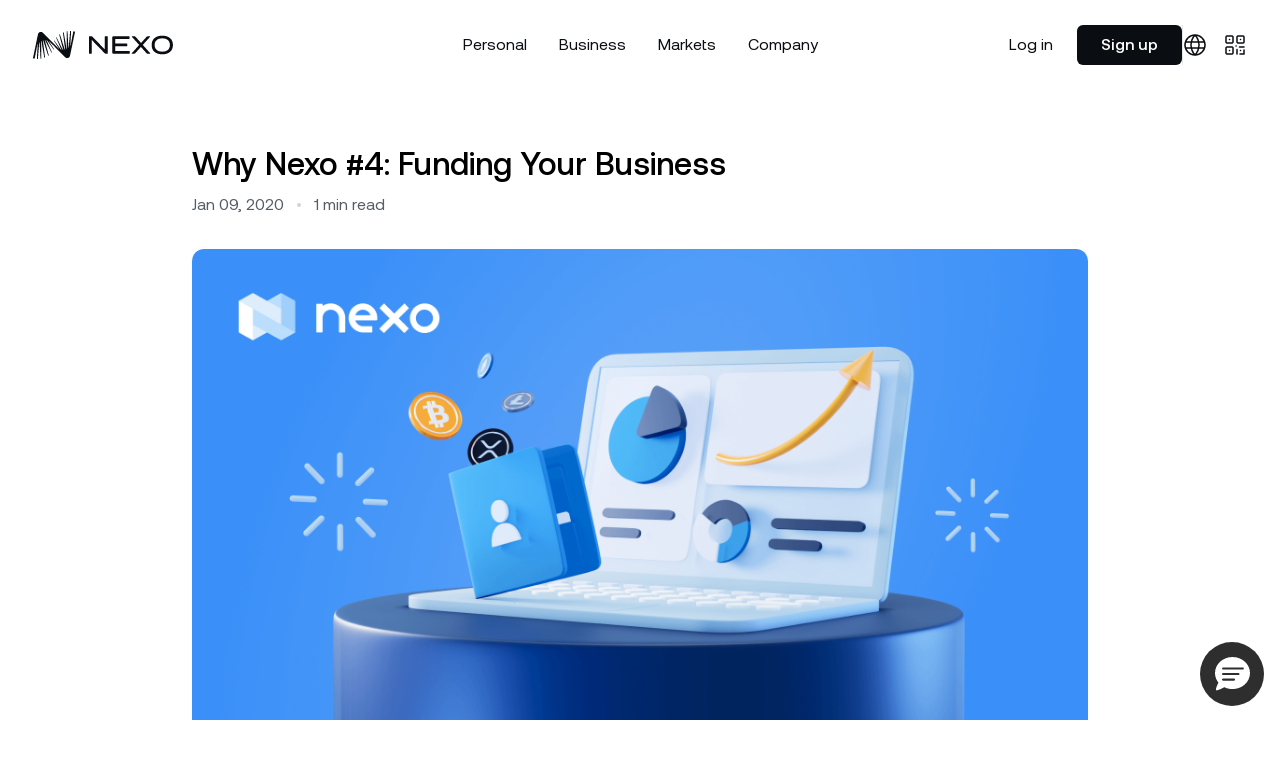

--- FILE ---
content_type: image/svg+xml
request_url: https://content.nexo.com/icons/shield-4.svg
body_size: -723
content:
<svg width="49" height="48" viewBox="0 0 49 48" fill="none" xmlns="http://www.w3.org/2000/svg">
<path d="M24.332 5.00023V43.0002M40.332 24.0002C40.332 33.8171 29.6241 40.957 25.728 43.23C25.2852 43.4883 25.0638 43.6175 24.7514 43.6845C24.5089 43.7365 24.1551 43.7365 23.9127 43.6845C23.6002 43.6175 23.3788 43.4883 22.9361 43.23C19.04 40.957 8.33203 33.8171 8.33203 24.0002V14.4354C8.33203 12.8364 8.33203 12.0369 8.59355 11.3496C8.82458 10.7425 9.2 10.2008 9.68735 9.77129C10.239 9.28511 10.9876 9.00438 12.4848 8.44293L23.2084 4.42158C23.6242 4.26566 23.8321 4.1877 24.046 4.15679C24.2357 4.12938 24.4284 4.12938 24.6181 4.15679C24.8319 4.1877 25.0398 4.26566 25.4556 4.42158L36.1792 8.44293C37.6764 9.00438 38.425 9.28511 38.9767 9.77129C39.4641 10.2008 39.8395 10.7425 40.0705 11.3496C40.332 12.0369 40.332 12.8364 40.332 14.4354V24.0002Z" stroke="#0A0D11" stroke-width="2" stroke-linecap="round" stroke-linejoin="round"/>
</svg>


--- FILE ---
content_type: application/javascript; charset=UTF-8
request_url: https://nexo.com/_next/static/chunks/6396-a8186393c4531b1e.js
body_size: 10016
content:
(self.webpackChunk_N_E=self.webpackChunk_N_E||[]).push([[6396],{146:(t,e,r)=>{"use strict";function n(t){let{reason:e,children:r}=t;return r}Object.defineProperty(e,"__esModule",{value:!0}),Object.defineProperty(e,"BailoutToCSR",{enumerable:!0,get:function(){return n}}),r(49694)},1357:(t,e,r)=>{"use strict";Object.defineProperty(e,"__esModule",{value:!0}),Object.defineProperty(e,"default",{enumerable:!0,get:function(){return u}});let n=r(29305),o=r(62285),i=r(146);function a(t){return{default:t&&"default"in t?t.default:t}}r(58111);let l={loader:()=>Promise.resolve(a(()=>null)),loading:null,ssr:!0},u=function(t){let e={...l,...t},r=(0,o.lazy)(()=>e.loader().then(a)),u=e.loading;function s(t){let a=u?(0,n.jsx)(u,{isLoading:!0,pastDelay:!0,error:null}):null,l=!e.ssr||!!e.loading,s=l?o.Suspense:o.Fragment,c=e.ssr?(0,n.jsxs)(n.Fragment,{children:[null,(0,n.jsx)(r,{...t})]}):(0,n.jsx)(i.BailoutToCSR,{reason:"next/dynamic",children:(0,n.jsx)(r,{...t})});return(0,n.jsx)(s,{...l?{fallback:a}:{},children:c})}return s.displayName="LoadableComponent",s}},1472:(t,e,r)=>{"use strict";Object.defineProperty(e,"__esModule",{value:!0}),Object.defineProperty(e,"workAsyncStorage",{enumerable:!0,get:function(){return n.workAsyncStorageInstance}});let n=r(98730)},7078:(t,e,r)=>{let n=r(22923),o=["0","1","2","3","4","5","6","7","8","9","A","B","C","D","E","F","G","H","I","J","K","L","M","N","O","P","Q","R","S","T","U","V","W","X","Y","Z"," ","$","%","*","+","-",".","/",":"];function i(t){this.mode=n.ALPHANUMERIC,this.data=t}i.getBitsLength=function(t){return 11*Math.floor(t/2)+t%2*6},i.prototype.getLength=function(){return this.data.length},i.prototype.getBitsLength=function(){return i.getBitsLength(this.data.length)},i.prototype.write=function(t){let e;for(e=0;e+2<=this.data.length;e+=2){let r=45*o.indexOf(this.data[e]);r+=o.indexOf(this.data[e+1]),t.put(r,11)}this.data.length%2&&t.put(o.indexOf(this.data[e]),6)},t.exports=i},11321:(t,e)=>{e.isValid=function(t){return!isNaN(t)&&t>=1&&t<=40}},15547:(t,e,r)=>{let n=r(71569);function o(t,e){let r=t.a/255,n=e+'="'+t.hex+'"';return r<1?n+" "+e+'-opacity="'+r.toFixed(2).slice(1)+'"':n}function i(t,e,r){let n=t+e;return void 0!==r&&(n+=" "+r),n}e.render=function(t,e,r){let a=n.getOptions(e),l=t.modules.size,u=t.modules.data,s=l+2*a.margin,c=a.color.light.a?"<path "+o(a.color.light,"fill")+' d="M0 0h'+s+"v"+s+'H0z"/>':"",f="<path "+o(a.color.dark,"stroke")+' d="'+function(t,e,r){let n="",o=0,a=!1,l=0;for(let u=0;u<t.length;u++){let s=Math.floor(u%e),c=Math.floor(u/e);s||a||(a=!0),t[u]?(l++,u>0&&s>0&&t[u-1]||(n+=a?i("M",s+r,.5+c+r):i("m",o,0),o=0,a=!1),s+1<e&&t[u+1]||(n+=i("h",l),l=0)):o++}return n}(u,l,a.margin)+'"/>',d='<svg xmlns="http://www.w3.org/2000/svg" '+(a.width?'width="'+a.width+'" height="'+a.width+'" ':"")+('viewBox="0 0 '+s+" ")+s+'" shape-rendering="crispEdges">'+c+f+"</svg>\n";return"function"==typeof r&&r(null,d),d}},21195:t=>{function e(t){if(!t||t<1)throw Error("BitMatrix size must be defined and greater than 0");this.size=t,this.data=new Uint8Array(t*t),this.reservedBit=new Uint8Array(t*t)}e.prototype.set=function(t,e,r,n){let o=t*this.size+e;this.data[o]=r,n&&(this.reservedBit[o]=!0)},e.prototype.get=function(t,e){return this.data[t*this.size+e]},e.prototype.xor=function(t,e,r){this.data[t*this.size+e]^=r},e.prototype.isReserved=function(t,e){return this.reservedBit[t*this.size+e]},t.exports=e},21982:(t,e,r)=>{let n=r(52901),o=n.getBCHDigit(1335);e.getEncodedBits=function(t,e){let r=t.bit<<3|e,i=r<<10;for(;n.getBCHDigit(i)-o>=0;)i^=1335<<n.getBCHDigit(i)-o;return(r<<10|i)^21522}},22923:(t,e,r)=>{let n=r(11321),o=r(67863);e.NUMERIC={id:"Numeric",bit:1,ccBits:[10,12,14]},e.ALPHANUMERIC={id:"Alphanumeric",bit:2,ccBits:[9,11,13]},e.BYTE={id:"Byte",bit:4,ccBits:[8,16,16]},e.KANJI={id:"Kanji",bit:8,ccBits:[8,10,12]},e.MIXED={bit:-1},e.getCharCountIndicator=function(t,e){if(!t.ccBits)throw Error("Invalid mode: "+t);if(!n.isValid(e))throw Error("Invalid version: "+e);return e>=1&&e<10?t.ccBits[0]:e<27?t.ccBits[1]:t.ccBits[2]},e.getBestModeForData=function(t){return o.testNumeric(t)?e.NUMERIC:o.testAlphanumeric(t)?e.ALPHANUMERIC:o.testKanji(t)?e.KANJI:e.BYTE},e.toString=function(t){if(t&&t.id)return t.id;throw Error("Invalid mode")},e.isValid=function(t){return t&&t.bit&&t.ccBits},e.from=function(t,r){if(e.isValid(t))return t;try{if("string"!=typeof t)throw Error("Param is not a string");switch(t.toLowerCase()){case"numeric":return e.NUMERIC;case"alphanumeric":return e.ALPHANUMERIC;case"kanji":return e.KANJI;case"byte":return e.BYTE;default:throw Error("Unknown mode: "+t)}}catch(t){return r}}},26519:(t,e,r)=>{let n=r(52901).getSymbolSize;e.getPositions=function(t){let e=n(t);return[[0,0],[e-7,0],[0,e-7]]}},27990:(t,e,r)=>{let n=r(22923),o=r(65182),i=r(7078),a=r(62205),l=r(44838),u=r(67863),s=r(52901),c=r(54148);function f(t){return unescape(encodeURIComponent(t)).length}function d(t,e,r){let n,o=[];for(;null!==(n=t.exec(r));)o.push({data:n[0],index:n.index,mode:e,length:n[0].length});return o}function h(t){let e,r,o=d(u.NUMERIC,n.NUMERIC,t),i=d(u.ALPHANUMERIC,n.ALPHANUMERIC,t);return s.isKanjiModeEnabled()?(e=d(u.BYTE,n.BYTE,t),r=d(u.KANJI,n.KANJI,t)):(e=d(u.BYTE_KANJI,n.BYTE,t),r=[]),o.concat(i,e,r).sort(function(t,e){return t.index-e.index}).map(function(t){return{data:t.data,mode:t.mode,length:t.length}})}function g(t,e){switch(e){case n.NUMERIC:return o.getBitsLength(t);case n.ALPHANUMERIC:return i.getBitsLength(t);case n.KANJI:return l.getBitsLength(t);case n.BYTE:return a.getBitsLength(t)}}function p(t,e){let r,u=n.getBestModeForData(t);if((r=n.from(e,u))!==n.BYTE&&r.bit<u.bit)throw Error('"'+t+'" cannot be encoded with mode '+n.toString(r)+".\n Suggested mode is: "+n.toString(u));switch(r===n.KANJI&&!s.isKanjiModeEnabled()&&(r=n.BYTE),r){case n.NUMERIC:return new o(t);case n.ALPHANUMERIC:return new i(t);case n.KANJI:return new l(t);case n.BYTE:return new a(t)}}e.fromArray=function(t){return t.reduce(function(t,e){return"string"==typeof e?t.push(p(e,null)):e.data&&t.push(p(e.data,e.mode)),t},[])},e.fromString=function(t,r){let o=function(t,e){let r={},o={start:{}},i=["start"];for(let a=0;a<t.length;a++){let l=t[a],u=[];for(let t=0;t<l.length;t++){let s=l[t],c=""+a+t;u.push(c),r[c]={node:s,lastCount:0},o[c]={};for(let t=0;t<i.length;t++){let a=i[t];r[a]&&r[a].node.mode===s.mode?(o[a][c]=g(r[a].lastCount+s.length,s.mode)-g(r[a].lastCount,s.mode),r[a].lastCount+=s.length):(r[a]&&(r[a].lastCount=s.length),o[a][c]=g(s.length,s.mode)+4+n.getCharCountIndicator(s.mode,e))}}i=u}for(let t=0;t<i.length;t++)o[i[t]].end=0;return{map:o,table:r}}(function(t){let e=[];for(let r=0;r<t.length;r++){let o=t[r];switch(o.mode){case n.NUMERIC:e.push([o,{data:o.data,mode:n.ALPHANUMERIC,length:o.length},{data:o.data,mode:n.BYTE,length:o.length}]);break;case n.ALPHANUMERIC:e.push([o,{data:o.data,mode:n.BYTE,length:o.length}]);break;case n.KANJI:e.push([o,{data:o.data,mode:n.BYTE,length:f(o.data)}]);break;case n.BYTE:e.push([{data:o.data,mode:n.BYTE,length:f(o.data)}])}}return e}(h(t,s.isKanjiModeEnabled())),r),i=c.find_path(o.map,"start","end"),a=[];for(let t=1;t<i.length-1;t++)a.push(o.table[i[t]].node);return e.fromArray(a.reduce(function(t,e){let r=t.length-1>=0?t[t.length-1]:null;return r&&r.mode===e.mode?t[t.length-1].data+=e.data:t.push(e),t},[]))},e.rawSplit=function(t){return e.fromArray(h(t,s.isKanjiModeEnabled()))}},29211:(t,e,r)=>{let n=r(86186);function o(t){this.genPoly=void 0,this.degree=t,this.degree&&this.initialize(this.degree)}o.prototype.initialize=function(t){this.degree=t,this.genPoly=n.generateECPolynomial(this.degree)},o.prototype.encode=function(t){if(!this.genPoly)throw Error("Encoder not initialized");let e=new Uint8Array(t.length+this.degree);e.set(t);let r=n.mod(e,this.genPoly),o=this.degree-r.length;if(o>0){let t=new Uint8Array(this.degree);return t.set(r,o),t}return r},t.exports=o},29269:(t,e,r)=>{"use strict";Object.defineProperty(e,"__esModule",{value:!0}),Object.defineProperty(e,"default",{enumerable:!0,get:function(){return o}});let n=r(69519)._(r(1357));function o(t,e){var r;let o={};"function"==typeof t&&(o.loader=t);let i={...o,...e};return(0,n.default)({...i,modules:null==(r=i.loadableGenerated)?void 0:r.modules})}("function"==typeof e.default||"object"==typeof e.default&&null!==e.default)&&void 0===e.default.__esModule&&(Object.defineProperty(e.default,"__esModule",{value:!0}),Object.assign(e.default,e),t.exports=e.default)},30474:(t,e)=>{"use strict";Object.defineProperty(e,"__esModule",{value:!0}),Object.defineProperty(e,"setAttributesFromProps",{enumerable:!0,get:function(){return i}});let r={acceptCharset:"accept-charset",className:"class",htmlFor:"for",httpEquiv:"http-equiv",noModule:"noModule"},n=["onLoad","onReady","dangerouslySetInnerHTML","children","onError","strategy","stylesheets"];function o(t){return["async","defer","noModule"].includes(t)}function i(t,e){for(let[i,a]of Object.entries(e)){if(!e.hasOwnProperty(i)||n.includes(i)||void 0===a)continue;let l=r[i]||i.toLowerCase();"SCRIPT"===t.tagName&&o(l)?t[l]=!!a:t.setAttribute(l,String(a)),(!1===a||"SCRIPT"===t.tagName&&o(l)&&(!a||"false"===a))&&(t.setAttribute(l,""),t.removeAttribute(l))}}("function"==typeof e.default||"object"==typeof e.default&&null!==e.default)&&void 0===e.default.__esModule&&(Object.defineProperty(e.default,"__esModule",{value:!0}),Object.assign(e.default,e),t.exports=e.default)},31172:t=>{function e(){this.buffer=[],this.length=0}e.prototype={get:function(t){let e=Math.floor(t/8);return(this.buffer[e]>>>7-t%8&1)==1},put:function(t,e){for(let r=0;r<e;r++)this.putBit((t>>>e-r-1&1)==1)},getLengthInBits:function(){return this.length},putBit:function(t){let e=Math.floor(this.length/8);this.buffer.length<=e&&this.buffer.push(0),t&&(this.buffer[e]|=128>>>this.length%8),this.length++}},t.exports=e},35384:(t,e)=>{e.Patterns={PATTERN000:0,PATTERN001:1,PATTERN010:2,PATTERN011:3,PATTERN100:4,PATTERN101:5,PATTERN110:6,PATTERN111:7};let r={N1:3,N2:3,N3:40,N4:10};e.isValid=function(t){return null!=t&&""!==t&&!isNaN(t)&&t>=0&&t<=7},e.from=function(t){return e.isValid(t)?parseInt(t,10):void 0},e.getPenaltyN1=function(t){let e=t.size,n=0,o=0,i=0,a=null,l=null;for(let u=0;u<e;u++){o=i=0,a=l=null;for(let s=0;s<e;s++){let e=t.get(u,s);e===a?o++:(o>=5&&(n+=r.N1+(o-5)),a=e,o=1),(e=t.get(s,u))===l?i++:(i>=5&&(n+=r.N1+(i-5)),l=e,i=1)}o>=5&&(n+=r.N1+(o-5)),i>=5&&(n+=r.N1+(i-5))}return n},e.getPenaltyN2=function(t){let e=t.size,n=0;for(let r=0;r<e-1;r++)for(let o=0;o<e-1;o++){let e=t.get(r,o)+t.get(r,o+1)+t.get(r+1,o)+t.get(r+1,o+1);(4===e||0===e)&&n++}return n*r.N2},e.getPenaltyN3=function(t){let e=t.size,n=0,o=0,i=0;for(let r=0;r<e;r++){o=i=0;for(let a=0;a<e;a++)o=o<<1&2047|t.get(r,a),a>=10&&(1488===o||93===o)&&n++,i=i<<1&2047|t.get(a,r),a>=10&&(1488===i||93===i)&&n++}return n*r.N3},e.getPenaltyN4=function(t){let e=0,n=t.data.length;for(let r=0;r<n;r++)e+=t.data[r];return Math.abs(Math.ceil(100*e/n/5)-10)*r.N4},e.applyMask=function(t,r){let n=r.size;for(let o=0;o<n;o++)for(let i=0;i<n;i++)r.isReserved(i,o)||r.xor(i,o,function(t,r,n){switch(t){case e.Patterns.PATTERN000:return(r+n)%2==0;case e.Patterns.PATTERN001:return r%2==0;case e.Patterns.PATTERN010:return n%3==0;case e.Patterns.PATTERN011:return(r+n)%3==0;case e.Patterns.PATTERN100:return(Math.floor(r/2)+Math.floor(n/3))%2==0;case e.Patterns.PATTERN101:return r*n%2+r*n%3==0;case e.Patterns.PATTERN110:return(r*n%2+r*n%3)%2==0;case e.Patterns.PATTERN111:return(r*n%3+(r+n)%2)%2==0;default:throw Error("bad maskPattern:"+t)}}(t,i,o))},e.getBestMask=function(t,r){let n=Object.keys(e.Patterns).length,o=0,i=1/0;for(let a=0;a<n;a++){r(a),e.applyMask(a,t);let n=e.getPenaltyN1(t)+e.getPenaltyN2(t)+e.getPenaltyN3(t)+e.getPenaltyN4(t);e.applyMask(a,t),n<i&&(i=n,o=a)}return o}},40262:(t,e)=>{"use strict";Object.defineProperty(e,"__esModule",{value:!0}),!function(t,e){for(var r in e)Object.defineProperty(t,r,{enumerable:!0,get:e[r]})}(e,{cancelIdleCallback:function(){return n},requestIdleCallback:function(){return r}});let r="undefined"!=typeof self&&self.requestIdleCallback&&self.requestIdleCallback.bind(window)||function(t){let e=Date.now();return self.setTimeout(function(){t({didTimeout:!1,timeRemaining:function(){return Math.max(0,50-(Date.now()-e))}})},1)},n="undefined"!=typeof self&&self.cancelIdleCallback&&self.cancelIdleCallback.bind(window)||function(t){return clearTimeout(t)};("function"==typeof e.default||"object"==typeof e.default&&null!==e.default)&&void 0===e.default.__esModule&&(Object.defineProperty(e.default,"__esModule",{value:!0}),Object.assign(e.default,e),t.exports=e.default)},41280:(t,e,r)=>{let n=r(52901),o=r(68317),i=r(47438),a=r(22923),l=r(11321),u=n.getBCHDigit(7973);function s(t,e){return a.getCharCountIndicator(t,e)+4}e.from=function(t,e){return l.isValid(t)?parseInt(t,10):e},e.getCapacity=function(t,e,r){if(!l.isValid(t))throw Error("Invalid QR Code version");void 0===r&&(r=a.BYTE);let i=(n.getSymbolTotalCodewords(t)-o.getTotalCodewordsCount(t,e))*8;if(r===a.MIXED)return i;let u=i-s(r,t);switch(r){case a.NUMERIC:return Math.floor(u/10*3);case a.ALPHANUMERIC:return Math.floor(u/11*2);case a.KANJI:return Math.floor(u/13);case a.BYTE:default:return Math.floor(u/8)}},e.getBestVersionForData=function(t,r){let n,o=i.from(r,i.M);if(Array.isArray(t)){if(t.length>1){for(let r=1;r<=40;r++)if(function(t,e){let r=0;return t.forEach(function(t){let n=s(t.mode,e);r+=n+t.getBitsLength()}),r}(t,r)<=e.getCapacity(r,o,a.MIXED))return r;return}if(0===t.length)return 1;n=t[0]}else n=t;return function(t,r,n){for(let o=1;o<=40;o++)if(r<=e.getCapacity(o,n,t))return o}(n.mode,n.getLength(),o)},e.getEncodedBits=function(t){if(!l.isValid(t)||t<7)throw Error("Invalid QR Code version");let e=t<<12;for(;n.getBCHDigit(e)-u>=0;)e^=7973<<n.getBCHDigit(e)-u;return t<<12|e}},44838:(t,e,r)=>{let n=r(22923),o=r(52901);function i(t){this.mode=n.KANJI,this.data=t}i.getBitsLength=function(t){return 13*t},i.prototype.getLength=function(){return this.data.length},i.prototype.getBitsLength=function(){return i.getBitsLength(this.data.length)},i.prototype.write=function(t){let e;for(e=0;e<this.data.length;e++){let r=o.toSJIS(this.data[e]);if(r>=33088&&r<=40956)r-=33088;else if(r>=57408&&r<=60351)r-=49472;else throw Error("Invalid SJIS character: "+this.data[e]+"\nMake sure your charset is UTF-8");r=(r>>>8&255)*192+(255&r),t.put(r,13)}},t.exports=i},46507:(t,e,r)=>{"use strict";Object.defineProperty(e,"__esModule",{value:!0}),!function(t,e){for(var r in e)Object.defineProperty(t,r,{enumerable:!0,get:e[r]})}(e,{default:function(){return m},handleClientScriptLoad:function(){return g},initScriptLoader:function(){return p}});let n=r(69519),o=r(50444),i=r(29305),a=n._(r(97440)),l=o._(r(62285)),u=r(41278),s=r(30474),c=r(40262),f=new Map,d=new Set,h=t=>{let{src:e,id:r,onLoad:n=()=>{},onReady:o=null,dangerouslySetInnerHTML:i,children:l="",strategy:u="afterInteractive",onError:c,stylesheets:h}=t,g=r||e;if(g&&d.has(g))return;if(f.has(e)){d.add(g),f.get(e).then(n,c);return}let p=()=>{o&&o(),d.add(g)},y=document.createElement("script"),m=new Promise((t,e)=>{y.addEventListener("load",function(e){t(),n&&n.call(this,e),p()}),y.addEventListener("error",function(t){e(t)})}).catch(function(t){c&&c(t)});i?(y.innerHTML=i.__html||"",p()):l?(y.textContent="string"==typeof l?l:Array.isArray(l)?l.join(""):"",p()):e&&(y.src=e,f.set(e,m)),(0,s.setAttributesFromProps)(y,t),"worker"===u&&y.setAttribute("type","text/partytown"),y.setAttribute("data-nscript",u),h&&(t=>{if(a.default.preinit)return t.forEach(t=>{a.default.preinit(t,{as:"style"})});{let e=document.head;t.forEach(t=>{let r=document.createElement("link");r.type="text/css",r.rel="stylesheet",r.href=t,e.appendChild(r)})}})(h),document.body.appendChild(y)};function g(t){let{strategy:e="afterInteractive"}=t;"lazyOnload"===e?window.addEventListener("load",()=>{(0,c.requestIdleCallback)(()=>h(t))}):h(t)}function p(t){t.forEach(g),[...document.querySelectorAll('[data-nscript="beforeInteractive"]'),...document.querySelectorAll('[data-nscript="beforePageRender"]')].forEach(t=>{let e=t.id||t.getAttribute("src");d.add(e)})}function y(t){let{id:e,src:r="",onLoad:n=()=>{},onReady:o=null,strategy:s="afterInteractive",onError:f,stylesheets:g,...p}=t,{updateScripts:y,scripts:m,getIsSsr:b,appDir:E,nonce:w}=(0,l.useContext)(u.HeadManagerContext);w=p.nonce||w;let v=(0,l.useRef)(!1);(0,l.useEffect)(()=>{let t=e||r;v.current||(o&&t&&d.has(t)&&o(),v.current=!0)},[o,e,r]);let C=(0,l.useRef)(!1);if((0,l.useEffect)(()=>{if(!C.current){if("afterInteractive"===s)h(t);else"lazyOnload"===s&&("complete"===document.readyState?(0,c.requestIdleCallback)(()=>h(t)):window.addEventListener("load",()=>{(0,c.requestIdleCallback)(()=>h(t))}));C.current=!0}},[t,s]),("beforeInteractive"===s||"worker"===s)&&(y?(m[s]=(m[s]||[]).concat([{id:e,src:r,onLoad:n,onReady:o,onError:f,...p,nonce:w}]),y(m)):b&&b()?d.add(e||r):b&&!b()&&h({...t,nonce:w})),E){if(g&&g.forEach(t=>{a.default.preinit(t,{as:"style"})}),"beforeInteractive"===s)if(!r)return p.dangerouslySetInnerHTML&&(p.children=p.dangerouslySetInnerHTML.__html,delete p.dangerouslySetInnerHTML),(0,i.jsx)("script",{nonce:w,dangerouslySetInnerHTML:{__html:"(self.__next_s=self.__next_s||[]).push("+JSON.stringify([0,{...p,id:e}])+")"}});else return a.default.preload(r,p.integrity?{as:"script",integrity:p.integrity,nonce:w,crossOrigin:p.crossOrigin}:{as:"script",nonce:w,crossOrigin:p.crossOrigin}),(0,i.jsx)("script",{nonce:w,dangerouslySetInnerHTML:{__html:"(self.__next_s=self.__next_s||[]).push("+JSON.stringify([r,{...p,id:e}])+")"}});"afterInteractive"===s&&r&&a.default.preload(r,p.integrity?{as:"script",integrity:p.integrity,nonce:w,crossOrigin:p.crossOrigin}:{as:"script",nonce:w,crossOrigin:p.crossOrigin})}return null}Object.defineProperty(y,"__nextScript",{value:!0});let m=y;("function"==typeof e.default||"object"==typeof e.default&&null!==e.default)&&void 0===e.default.__esModule&&(Object.defineProperty(e.default,"__esModule",{value:!0}),Object.assign(e.default,e),t.exports=e.default)},47438:(t,e)=>{e.L={bit:1},e.M={bit:0},e.Q={bit:3},e.H={bit:2},e.isValid=function(t){return t&&void 0!==t.bit&&t.bit>=0&&t.bit<4},e.from=function(t,r){if(e.isValid(t))return t;try{if("string"!=typeof t)throw Error("Param is not a string");switch(t.toLowerCase()){case"l":case"low":return e.L;case"m":case"medium":return e.M;case"q":case"quartile":return e.Q;case"h":case"high":return e.H;default:throw Error("Unknown EC Level: "+t)}}catch(t){return r}}},48786:(t,e,r)=>{"use strict";r.d(e,{default:()=>o.a});var n=r(46507),o=r.n(n)},52901:(t,e)=>{let r,n=[0,26,44,70,100,134,172,196,242,292,346,404,466,532,581,655,733,815,901,991,1085,1156,1258,1364,1474,1588,1706,1828,1921,2051,2185,2323,2465,2611,2761,2876,3034,3196,3362,3532,3706];e.getSymbolSize=function(t){if(!t)throw Error('"version" cannot be null or undefined');if(t<1||t>40)throw Error('"version" should be in range from 1 to 40');return 4*t+17},e.getSymbolTotalCodewords=function(t){return n[t]},e.getBCHDigit=function(t){let e=0;for(;0!==t;)e++,t>>>=1;return e},e.setToSJISFunction=function(t){if("function"!=typeof t)throw Error('"toSJISFunc" is not a valid function.');r=t},e.isKanjiModeEnabled=function(){return void 0!==r},e.toSJIS=function(t){return r(t)}},54148:t=>{"use strict";var e={single_source_shortest_paths:function(t,r,n){var o,i,a,l,u,s,c,f={},d={};d[r]=0;var h=e.PriorityQueue.make();for(h.push(r,0);!h.empty();)for(a in i=(o=h.pop()).value,l=o.cost,u=t[i]||{})u.hasOwnProperty(a)&&(s=l+u[a],c=d[a],(void 0===d[a]||c>s)&&(d[a]=s,h.push(a,s),f[a]=i));if(void 0!==n&&void 0===d[n])throw Error("Could not find a path from "+r+" to "+n+".");return f},extract_shortest_path_from_predecessor_list:function(t,e){for(var r=[],n=e;n;)r.push(n),t[n],n=t[n];return r.reverse(),r},find_path:function(t,r,n){var o=e.single_source_shortest_paths(t,r,n);return e.extract_shortest_path_from_predecessor_list(o,n)},PriorityQueue:{make:function(t){var r,n=e.PriorityQueue,o={};for(r in t=t||{},n)n.hasOwnProperty(r)&&(o[r]=n[r]);return o.queue=[],o.sorter=t.sorter||n.default_sorter,o},default_sorter:function(t,e){return t.cost-e.cost},push:function(t,e){this.queue.push({value:t,cost:e}),this.queue.sort(this.sorter)},pop:function(){return this.queue.shift()},empty:function(){return 0===this.queue.length}}};t.exports=e},57316:(t,e,r)=>{let n=r(71569);e.render=function(t,e,r){var o;let i=r,a=e;void 0!==i||e&&e.getContext||(i=e,e=void 0),e||(a=function(){try{return document.createElement("canvas")}catch(t){throw Error("You need to specify a canvas element")}}()),i=n.getOptions(i);let l=n.getImageWidth(t.modules.size,i),u=a.getContext("2d"),s=u.createImageData(l,l);return n.qrToImageData(s.data,t,i),o=a,u.clearRect(0,0,o.width,o.height),o.style||(o.style={}),o.height=l,o.width=l,o.style.height=l+"px",o.style.width=l+"px",u.putImageData(s,0,0),a},e.renderToDataURL=function(t,r,n){let o=n;void 0!==o||r&&r.getContext||(o=r,r=void 0),o||(o={});let i=e.render(t,r,o),a=o.type||"image/png",l=o.rendererOpts||{};return i.toDataURL(a,l.quality)}},58111:(t,e,r)=>{"use strict";function n(t){let{moduleIds:e}=t;return null}Object.defineProperty(e,"__esModule",{value:!0}),Object.defineProperty(e,"PreloadChunks",{enumerable:!0,get:function(){return n}}),r(29305),r(97440),r(1472),r(15869)},62205:(t,e,r)=>{let n=r(22923);function o(t){this.mode=n.BYTE,"string"==typeof t?this.data=new TextEncoder().encode(t):this.data=new Uint8Array(t)}o.getBitsLength=function(t){return 8*t},o.prototype.getLength=function(){return this.data.length},o.prototype.getBitsLength=function(){return o.getBitsLength(this.data.length)},o.prototype.write=function(t){for(let e=0,r=this.data.length;e<r;e++)t.put(this.data[e],8)},t.exports=o},65182:(t,e,r)=>{let n=r(22923);function o(t){this.mode=n.NUMERIC,this.data=t.toString()}o.getBitsLength=function(t){return 10*Math.floor(t/3)+(t%3?t%3*3+1:0)},o.prototype.getLength=function(){return this.data.length},o.prototype.getBitsLength=function(){return o.getBitsLength(this.data.length)},o.prototype.write=function(t){let e,r;for(e=0;e+3<=this.data.length;e+=3)r=parseInt(this.data.substr(e,3),10),t.put(r,10);let n=this.data.length-e;n>0&&(r=parseInt(this.data.substr(e),10),t.put(r,3*n+1))},t.exports=o},66492:(t,e)=>{"use strict";Object.defineProperty(e,"__esModule",{value:!0}),!function(t,e){for(var r in e)Object.defineProperty(t,r,{enumerable:!0,get:e[r]})}(e,{bindSnapshot:function(){return a},createAsyncLocalStorage:function(){return i},createSnapshot:function(){return l}});let r=Object.defineProperty(Error("Invariant: AsyncLocalStorage accessed in runtime where it is not available"),"__NEXT_ERROR_CODE",{value:"E504",enumerable:!1,configurable:!0});class n{disable(){throw r}getStore(){}run(){throw r}exit(){throw r}enterWith(){throw r}static bind(t){return t}}let o="undefined"!=typeof globalThis&&globalThis.AsyncLocalStorage;function i(){return o?new o:new n}function a(t){return o?o.bind(t):n.bind(t)}function l(){return o?o.snapshot():function(t,...e){return t(...e)}}},67863:(t,e)=>{let r="[0-9]+",n="(?:[u3000-u303F]|[u3040-u309F]|[u30A0-u30FF]|[uFF00-uFFEF]|[u4E00-u9FAF]|[u2605-u2606]|[u2190-u2195]|u203B|[u2010u2015u2018u2019u2025u2026u201Cu201Du2225u2260]|[u0391-u0451]|[u00A7u00A8u00B1u00B4u00D7u00F7])+",o="(?:(?![A-Z0-9 $%*+\\-./:]|"+(n=n.replace(/u/g,"\\u"))+")(?:.|[\r\n]))+";e.KANJI=RegExp(n,"g"),e.BYTE_KANJI=RegExp("[^A-Z0-9 $%*+\\-./:]+","g"),e.BYTE=RegExp(o,"g"),e.NUMERIC=RegExp(r,"g"),e.ALPHANUMERIC=RegExp("[A-Z $%*+\\-./:]+","g");let i=RegExp("^"+n+"$"),a=RegExp("^"+r+"$"),l=RegExp("^[A-Z0-9 $%*+\\-./:]+$");e.testKanji=function(t){return i.test(t)},e.testNumeric=function(t){return a.test(t)},e.testAlphanumeric=function(t){return l.test(t)}},68317:(t,e,r)=>{let n=r(47438),o=[1,1,1,1,1,1,1,1,1,1,2,2,1,2,2,4,1,2,4,4,2,4,4,4,2,4,6,5,2,4,6,6,2,5,8,8,4,5,8,8,4,5,8,11,4,8,10,11,4,9,12,16,4,9,16,16,6,10,12,18,6,10,17,16,6,11,16,19,6,13,18,21,7,14,21,25,8,16,20,25,8,17,23,25,9,17,23,34,9,18,25,30,10,20,27,32,12,21,29,35,12,23,34,37,12,25,34,40,13,26,35,42,14,28,38,45,15,29,40,48,16,31,43,51,17,33,45,54,18,35,48,57,19,37,51,60,19,38,53,63,20,40,56,66,21,43,59,70,22,45,62,74,24,47,65,77,25,49,68,81],i=[7,10,13,17,10,16,22,28,15,26,36,44,20,36,52,64,26,48,72,88,36,64,96,112,40,72,108,130,48,88,132,156,60,110,160,192,72,130,192,224,80,150,224,264,96,176,260,308,104,198,288,352,120,216,320,384,132,240,360,432,144,280,408,480,168,308,448,532,180,338,504,588,196,364,546,650,224,416,600,700,224,442,644,750,252,476,690,816,270,504,750,900,300,560,810,960,312,588,870,1050,336,644,952,1110,360,700,1020,1200,390,728,1050,1260,420,784,1140,1350,450,812,1200,1440,480,868,1290,1530,510,924,1350,1620,540,980,1440,1710,570,1036,1530,1800,570,1064,1590,1890,600,1120,1680,1980,630,1204,1770,2100,660,1260,1860,2220,720,1316,1950,2310,750,1372,2040,2430];e.getBlocksCount=function(t,e){switch(e){case n.L:return o[(t-1)*4+0];case n.M:return o[(t-1)*4+1];case n.Q:return o[(t-1)*4+2];case n.H:return o[(t-1)*4+3];default:return}},e.getTotalCodewordsCount=function(t,e){switch(e){case n.L:return i[(t-1)*4+0];case n.M:return i[(t-1)*4+1];case n.Q:return i[(t-1)*4+2];case n.H:return i[(t-1)*4+3];default:return}}},69882:(t,e,r)=>{let n=r(52901).getSymbolSize;e.getRowColCoords=function(t){if(1===t)return[];let e=Math.floor(t/7)+2,r=n(t),o=145===r?26:2*Math.ceil((r-13)/(2*e-2)),i=[r-7];for(let t=1;t<e-1;t++)i[t]=i[t-1]-o;return i.push(6),i.reverse()},e.getPositions=function(t){let r=[],n=e.getRowColCoords(t),o=n.length;for(let t=0;t<o;t++)for(let e=0;e<o;e++)(0!==t||0!==e)&&(0!==t||e!==o-1)&&(t!==o-1||0!==e)&&r.push([n[t],n[e]]);return r}},70228:(t,e,r)=>{let n=r(78198),o=r(79150),i=r(57316),a=r(15547);function l(t,e,r,i,a){let l=[].slice.call(arguments,1),u=l.length,s="function"==typeof l[u-1];if(!s&&!n())throw Error("Callback required as last argument");if(s){if(u<2)throw Error("Too few arguments provided");2===u?(a=r,r=e,e=i=void 0):3===u&&(e.getContext&&void 0===a?(a=i,i=void 0):(a=i,i=r,r=e,e=void 0))}else{if(u<1)throw Error("Too few arguments provided");return 1===u?(r=e,e=i=void 0):2!==u||e.getContext||(i=r,r=e,e=void 0),new Promise(function(n,a){try{let a=o.create(r,i);n(t(a,e,i))}catch(t){a(t)}})}try{let n=o.create(r,i);a(null,t(n,e,i))}catch(t){a(t)}}e.create=o.create,e.toCanvas=l.bind(null,i.render),e.toDataURL=l.bind(null,i.renderToDataURL),e.toString=l.bind(null,function(t,e,r){return a.render(t,r)})},71569:(t,e)=>{function r(t){if("number"==typeof t&&(t=t.toString()),"string"!=typeof t)throw Error("Color should be defined as hex string");let e=t.slice().replace("#","").split("");if(e.length<3||5===e.length||e.length>8)throw Error("Invalid hex color: "+t);(3===e.length||4===e.length)&&(e=Array.prototype.concat.apply([],e.map(function(t){return[t,t]}))),6===e.length&&e.push("F","F");let r=parseInt(e.join(""),16);return{r:r>>24&255,g:r>>16&255,b:r>>8&255,a:255&r,hex:"#"+e.slice(0,6).join("")}}e.getOptions=function(t){t||(t={}),t.color||(t.color={});let e=void 0===t.margin||null===t.margin||t.margin<0?4:t.margin,n=t.width&&t.width>=21?t.width:void 0,o=t.scale||4;return{width:n,scale:n?4:o,margin:e,color:{dark:r(t.color.dark||"#000000ff"),light:r(t.color.light||"#ffffffff")},type:t.type,rendererOpts:t.rendererOpts||{}}},e.getScale=function(t,e){return e.width&&e.width>=t+2*e.margin?e.width/(t+2*e.margin):e.scale},e.getImageWidth=function(t,r){let n=e.getScale(t,r);return Math.floor((t+2*r.margin)*n)},e.qrToImageData=function(t,r,n){let o=r.modules.size,i=r.modules.data,a=e.getScale(o,n),l=Math.floor((o+2*n.margin)*a),u=n.margin*a,s=[n.color.light,n.color.dark];for(let e=0;e<l;e++)for(let r=0;r<l;r++){let c=(e*l+r)*4,f=n.color.light;e>=u&&r>=u&&e<l-u&&r<l-u&&(f=s[+!!i[Math.floor((e-u)/a)*o+Math.floor((r-u)/a)]]),t[c++]=f.r,t[c++]=f.g,t[c++]=f.b,t[c]=f.a}}},78198:t=>{t.exports=function(){return"function"==typeof Promise&&Promise.prototype&&Promise.prototype.then}},79150:(t,e,r)=>{let n=r(52901),o=r(47438),i=r(31172),a=r(21195),l=r(69882),u=r(26519),s=r(35384),c=r(68317),f=r(29211),d=r(41280),h=r(21982),g=r(22923),p=r(27990);function y(t,e,r){let n,o,i=t.size,a=h.getEncodedBits(e,r);for(n=0;n<15;n++)o=(a>>n&1)==1,n<6?t.set(n,8,o,!0):n<8?t.set(n+1,8,o,!0):t.set(i-15+n,8,o,!0),n<8?t.set(8,i-n-1,o,!0):n<9?t.set(8,15-n-1+1,o,!0):t.set(8,15-n-1,o,!0);t.set(i-8,8,1,!0)}e.create=function(t,e){let r,h;if(void 0===t||""===t)throw Error("No input text");let m=o.M;return void 0!==e&&(m=o.from(e.errorCorrectionLevel,o.M),r=d.from(e.version),h=s.from(e.maskPattern),e.toSJISFunc&&n.setToSJISFunction(e.toSJISFunc)),function(t,e,r,o){let h;if(Array.isArray(t))h=p.fromArray(t);else if("string"==typeof t){let n=e;if(!n){let e=p.rawSplit(t);n=d.getBestVersionForData(e,r)}h=p.fromString(t,n||40)}else throw Error("Invalid data");let m=d.getBestVersionForData(h,r);if(!m)throw Error("The amount of data is too big to be stored in a QR Code");if(e){if(e<m)throw Error("\nThe chosen QR Code version cannot contain this amount of data.\nMinimum version required to store current data is: "+m+".\n")}else e=m;let b=function(t,e,r){let o=new i;r.forEach(function(e){o.put(e.mode.bit,4),o.put(e.getLength(),g.getCharCountIndicator(e.mode,t)),e.write(o)});let a=(n.getSymbolTotalCodewords(t)-c.getTotalCodewordsCount(t,e))*8;for(o.getLengthInBits()+4<=a&&o.put(0,4);o.getLengthInBits()%8!=0;)o.putBit(0);let l=(a-o.getLengthInBits())/8;for(let t=0;t<l;t++)o.put(t%2?17:236,8);return function(t,e,r){let o,i,a=n.getSymbolTotalCodewords(e),l=a-c.getTotalCodewordsCount(e,r),u=c.getBlocksCount(e,r),s=a%u,d=u-s,h=Math.floor(a/u),g=Math.floor(l/u),p=g+1,y=h-g,m=new f(y),b=0,E=Array(u),w=Array(u),v=0,C=new Uint8Array(t.buffer);for(let t=0;t<u;t++){let e=t<d?g:p;E[t]=C.slice(b,b+e),w[t]=m.encode(E[t]),b+=e,v=Math.max(v,e)}let A=new Uint8Array(a),M=0;for(o=0;o<v;o++)for(i=0;i<u;i++)o<E[i].length&&(A[M++]=E[i][o]);for(o=0;o<y;o++)for(i=0;i<u;i++)A[M++]=w[i][o];return A}(o,t,e)}(e,r,h),E=new a(n.getSymbolSize(e));!function(t,e){let r=t.size,n=u.getPositions(e);for(let e=0;e<n.length;e++){let o=n[e][0],i=n[e][1];for(let e=-1;e<=7;e++)if(!(o+e<=-1)&&!(r<=o+e))for(let n=-1;n<=7;n++)i+n<=-1||r<=i+n||(e>=0&&e<=6&&(0===n||6===n)||n>=0&&n<=6&&(0===e||6===e)||e>=2&&e<=4&&n>=2&&n<=4?t.set(o+e,i+n,!0,!0):t.set(o+e,i+n,!1,!0))}}(E,e);let w=E.size;for(let t=8;t<w-8;t++){let e=t%2==0;E.set(t,6,e,!0),E.set(6,t,e,!0)}return!function(t,e){let r=l.getPositions(e);for(let e=0;e<r.length;e++){let n=r[e][0],o=r[e][1];for(let e=-2;e<=2;e++)for(let r=-2;r<=2;r++)-2===e||2===e||-2===r||2===r||0===e&&0===r?t.set(n+e,o+r,!0,!0):t.set(n+e,o+r,!1,!0)}}(E,e),y(E,r,0),e>=7&&function(t,e){let r,n,o,i=t.size,a=d.getEncodedBits(e);for(let e=0;e<18;e++)r=Math.floor(e/3),n=e%3+i-8-3,o=(a>>e&1)==1,t.set(r,n,o,!0),t.set(n,r,o,!0)}(E,e),!function(t,e){let r=t.size,n=-1,o=r-1,i=7,a=0;for(let l=r-1;l>0;l-=2)for(6===l&&l--;;){for(let r=0;r<2;r++)if(!t.isReserved(o,l-r)){let n=!1;a<e.length&&(n=(e[a]>>>i&1)==1),t.set(o,l-r,n),-1==--i&&(a++,i=7)}if((o+=n)<0||r<=o){o-=n,n=-n;break}}}(E,b),isNaN(o)&&(o=s.getBestMask(E,y.bind(null,E,r))),s.applyMask(o,E),y(E,r,o),{modules:E,version:e,errorCorrectionLevel:r,maskPattern:o,segments:h}}(t,r,m,h)}},84040:(t,e)=>{let r=new Uint8Array(512),n=new Uint8Array(256);!function(){let t=1;for(let e=0;e<255;e++)r[e]=t,n[t]=e,256&(t<<=1)&&(t^=285);for(let t=255;t<512;t++)r[t]=r[t-255]}(),e.log=function(t){if(t<1)throw Error("log("+t+")");return n[t]},e.exp=function(t){return r[t]},e.mul=function(t,e){return 0===t||0===e?0:r[n[t]+n[e]]}},86186:(t,e,r)=>{let n=r(84040);e.mul=function(t,e){let r=new Uint8Array(t.length+e.length-1);for(let o=0;o<t.length;o++)for(let i=0;i<e.length;i++)r[o+i]^=n.mul(t[o],e[i]);return r},e.mod=function(t,e){let r=new Uint8Array(t);for(;r.length-e.length>=0;){let t=r[0];for(let o=0;o<e.length;o++)r[o]^=n.mul(e[o],t);let o=0;for(;o<r.length&&0===r[o];)o++;r=r.slice(o)}return r},e.generateECPolynomial=function(t){let r=new Uint8Array([1]);for(let o=0;o<t;o++)r=e.mul(r,new Uint8Array([1,n.exp(o)]));return r}},94692:(t,e,r)=>{"use strict";r.d(e,{default:()=>o.a});var n=r(29269),o=r.n(n)},98730:(t,e,r)=>{"use strict";Object.defineProperty(e,"__esModule",{value:!0}),Object.defineProperty(e,"workAsyncStorageInstance",{enumerable:!0,get:function(){return n}});let n=(0,r(66492).createAsyncLocalStorage)()}}]);